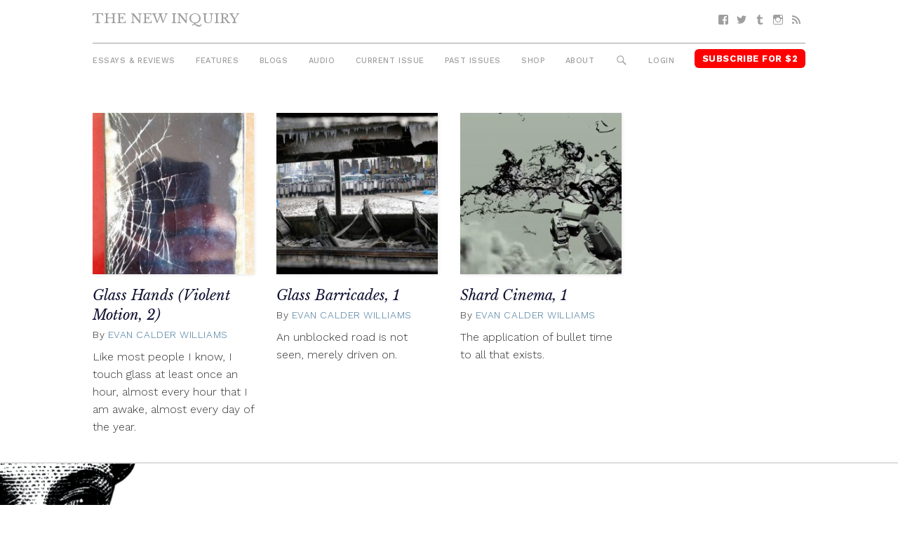

--- FILE ---
content_type: text/html; charset=UTF-8
request_url: https://thenewinquiry.com/tag/shard/
body_size: 6916
content:
<!DOCTYPE html>
<html lang="en-US">

<head>
<meta charset="UTF-8">
<meta name="viewport" content="width=device-width, initial-scale=1">
<link rel="profile" href="https://gmpg.org/xfn/11">
<link rel="pingback" href="https://thenewinquiry.com/wp/xmlrpc.php">

<title>shard &#8211; The New Inquiry</title>
<meta name='robots' content='max-image-preview:large' />
<link rel='dns-prefetch' href='//fonts.googleapis.com' />
<link rel='dns-prefetch' href='//s.w.org' />
<link rel="alternate" type="application/rss+xml" title="The New Inquiry &raquo; Feed" href="https://thenewinquiry.com/feed/" />
<link rel="alternate" type="application/rss+xml" title="The New Inquiry &raquo; Comments Feed" href="https://thenewinquiry.com/comments/feed/" />
<link rel="alternate" type="application/rss+xml" title="The New Inquiry &raquo; shard Tag Feed" href="https://thenewinquiry.com/tag/shard/feed/" />
		<script type="text/javascript">
			window._wpemojiSettings = {"baseUrl":"https:\/\/s.w.org\/images\/core\/emoji\/13.0.1\/72x72\/","ext":".png","svgUrl":"https:\/\/s.w.org\/images\/core\/emoji\/13.0.1\/svg\/","svgExt":".svg","source":{"concatemoji":"https:\/\/thenewinquiry.com\/wp\/wp-includes\/js\/wp-emoji-release.min.js?ver=5.7.1"}};
			!function(e,a,t){var n,r,o,i=a.createElement("canvas"),p=i.getContext&&i.getContext("2d");function s(e,t){var a=String.fromCharCode;p.clearRect(0,0,i.width,i.height),p.fillText(a.apply(this,e),0,0);e=i.toDataURL();return p.clearRect(0,0,i.width,i.height),p.fillText(a.apply(this,t),0,0),e===i.toDataURL()}function c(e){var t=a.createElement("script");t.src=e,t.defer=t.type="text/javascript",a.getElementsByTagName("head")[0].appendChild(t)}for(o=Array("flag","emoji"),t.supports={everything:!0,everythingExceptFlag:!0},r=0;r<o.length;r++)t.supports[o[r]]=function(e){if(!p||!p.fillText)return!1;switch(p.textBaseline="top",p.font="600 32px Arial",e){case"flag":return s([127987,65039,8205,9895,65039],[127987,65039,8203,9895,65039])?!1:!s([55356,56826,55356,56819],[55356,56826,8203,55356,56819])&&!s([55356,57332,56128,56423,56128,56418,56128,56421,56128,56430,56128,56423,56128,56447],[55356,57332,8203,56128,56423,8203,56128,56418,8203,56128,56421,8203,56128,56430,8203,56128,56423,8203,56128,56447]);case"emoji":return!s([55357,56424,8205,55356,57212],[55357,56424,8203,55356,57212])}return!1}(o[r]),t.supports.everything=t.supports.everything&&t.supports[o[r]],"flag"!==o[r]&&(t.supports.everythingExceptFlag=t.supports.everythingExceptFlag&&t.supports[o[r]]);t.supports.everythingExceptFlag=t.supports.everythingExceptFlag&&!t.supports.flag,t.DOMReady=!1,t.readyCallback=function(){t.DOMReady=!0},t.supports.everything||(n=function(){t.readyCallback()},a.addEventListener?(a.addEventListener("DOMContentLoaded",n,!1),e.addEventListener("load",n,!1)):(e.attachEvent("onload",n),a.attachEvent("onreadystatechange",function(){"complete"===a.readyState&&t.readyCallback()})),(n=t.source||{}).concatemoji?c(n.concatemoji):n.wpemoji&&n.twemoji&&(c(n.twemoji),c(n.wpemoji)))}(window,document,window._wpemojiSettings);
		</script>
		<style type="text/css">
img.wp-smiley,
img.emoji {
	display: inline !important;
	border: none !important;
	box-shadow: none !important;
	height: 1em !important;
	width: 1em !important;
	margin: 0 .07em !important;
	vertical-align: -0.1em !important;
	background: none !important;
	padding: 0 !important;
}
</style>
	<link rel='stylesheet' id='gridbox-custom-fonts-css'  href='https://thenewinquiry.com/app/themes/gridbox/assets/css/custom-fonts.css?ver=20180413' type='text/css' media='all' />
<link rel='stylesheet' id='wp-block-library-css'  href='https://thenewinquiry.com/wp/wp-includes/css/dist/block-library/style.min.css?ver=5.7.1' type='text/css' media='all' />
<link rel='stylesheet' id='tni-core-css'  href='https://thenewinquiry.com/app/plugins/tni-core-functionality/assets/css/public.css' type='text/css' media='all' />
<link rel='stylesheet' id='gridbox-stylesheet-css'  href='https://thenewinquiry.com/app/themes/tni/style.css?ver=0.8.9' type='text/css' media='all' />
<style id='gridbox-stylesheet-inline-css' type='text/css'>
.site-description { position: absolute; clip: rect(1px, 1px, 1px, 1px); width: 1px; height: 1px; overflow: hidden; }
</style>
<link rel='stylesheet' id='genericons-css'  href='https://thenewinquiry.com/app/plugins/jetpack/_inc/genericons/genericons/genericons.css?ver=3.1' type='text/css' media='all' />
<link rel='stylesheet' id='gridbox-style-css'  href='https://thenewinquiry.com/app/themes/gridbox/style.css' type='text/css' media='all' />
<link rel='stylesheet' id='tni-style-css'  href='https://thenewinquiry.com/app/themes/tni/css/style.min.css' type='text/css' media='all' />
<link rel='stylesheet' id='google-fonts-css'  href='https://fonts.googleapis.com/css?family=Work+Sans%3A300%2C500%2C700%2C900%7CLibre+Baskerville%3A400%2C400i%2C700&#038;ver=5.7.1' type='text/css' media='all' />
<script type='text/javascript' src='https://thenewinquiry.com/wp/wp-includes/js/jquery/jquery.min.js?ver=3.5.1' id='jquery-core-js'></script>
<script type='text/javascript' src='https://thenewinquiry.com/wp/wp-includes/js/jquery/jquery-migrate.min.js?ver=3.3.2' id='jquery-migrate-js'></script>
<script type='text/javascript' id='pys-public-js-extra'>
/* <![CDATA[ */
var pys_fb_pixel_options = {"woo":{"addtocart_enabled":false,"product_data":""},"gdpr":{"disable":false,"ajax_enabled":true,"enable_before_consent":"","ginger_enabled":false,"cookiebot_enabled":false},"ajax_url":"https:\/\/thenewinquiry.com\/wp\/wp-admin\/admin-ajax.php"};
var pys_events = [{"type":"init","name":"1292354514219229","params":[]},{"type":"track","name":"PageView","params":{"domain":"thenewinquiry.com"},"delay":0},{"type":"trackCustom","name":"GeneralEvent","params":{"post_type":"tag","content_name":"shard","post_id":686,"domain":"thenewinquiry.com"},"delay":0}];
/* ]]> */
</script>
<script type='text/javascript' src='https://thenewinquiry.com/app/plugins/pixelyoursite/js/public.js?ver=5.3.4' id='pys-public-js'></script>
<!--[if lt IE 9]>
<script type='text/javascript' src='https://thenewinquiry.com/app/themes/gridbox/assets/js/html5shiv.min.js?ver=3.7.3' id='html5shiv-js'></script>
<![endif]-->
<script type='text/javascript' src='https://thenewinquiry.com/app/themes/gridbox/assets/js/sticky-header.js?ver=20170127' id='gridbox-jquery-sticky-header-js'></script>
<link rel="https://api.w.org/" href="https://thenewinquiry.com/wp-json/" /><link rel="alternate" type="application/json" href="https://thenewinquiry.com/wp-json/wp/v2/tags/686" /><link rel="EditURI" type="application/rsd+xml" title="RSD" href="https://thenewinquiry.com/wp/xmlrpc.php?rsd" />
<link rel="wlwmanifest" type="application/wlwmanifest+xml" href="https://thenewinquiry.com/wp/wp-includes/wlwmanifest.xml" /> 
<meta name="generator" content="WordPress 5.7.1" />

		<!-- Facebook Pixel code is added on this page by PixelYourSite FREE v5.3.4 plugin. You can test it with Pixel Helper Chrome Extension. -->

		<link rel="icon" href="https://thenewinquiry.com/app/uploads/2017/04/cropped-head-32x32.png" sizes="32x32" />
<link rel="icon" href="https://thenewinquiry.com/app/uploads/2017/04/cropped-head-192x192.png" sizes="192x192" />
<link rel="apple-touch-icon" href="https://thenewinquiry.com/app/uploads/2017/04/cropped-head-180x180.png" />
<meta name="msapplication-TileImage" content="https://thenewinquiry.com/app/uploads/2017/04/cropped-head-270x270.png" />

<!-- BEGIN GADWP v4.9.6.2 Universal Tracking - https://deconf.com/google-analytics-dashboard-wordpress/ -->
<script type="text/javascript">
(function($){
    $(window).load(function() {
                        
            //Track Hashmarks
            $('a').filter(function() {
                if (this.href.indexOf('thenewinquiry.com') != -1 || this.href.indexOf('://') == -1) return this.hash;
            }).click(function(e) {
                ga('send','event', 'hashmark', 'click', this.href);
            });

        });
})(jQuery);
</script>
<script>
  (function(i,s,o,g,r,a,m){i['GoogleAnalyticsObject']=r;i[r]=i[r]||function(){
  (i[r].q=i[r].q||[]).push(arguments)},i[r].l=1*new Date();a=s.createElement(o),
  m=s.getElementsByTagName(o)[0];a.async=1;a.src=g;m.parentNode.insertBefore(a,m)
  })(window,document,'script','https://www.google-analytics.com/analytics.js','ga');
  ga('create', 'UA-27506973-1', 'auto', {'allowLinker' : true});
  ga('require', 'linker');
  ga('linker:autoLink', ['members.thenewinquiry.com'] );
  ga('require', 'displayfeatures');
  ga('send', 'pageview');
</script>

<!-- END GADWP Universal Tracking -->

</head>

<body class="archive tag tag-shard tag-686 wp-embed-responsive post-layout-four-columns post-layout-columns no-sidebar">

	<div id="page" class="hfeed site">

		<a class="skip-link screen-reader-text" href="#content">Skip to content</a>

		<div id="header-top" class="header-bar-wrap"></div>

		<header id="masthead" class="site-header clearfix" role="banner">

			<div class="header-main container clearfix">

				<button id="main-navigation-toggle" class="main-navigation-toggle"><span class="screen-reader-text">Menu</span></button>

				<div id="logo" class="site-branding clearfix">

										
			<p class="site-title"><a href="https://thenewinquiry.com/" rel="home">The New Inquiry</a></p>

							
			<p class="site-description">modern scholarship</p>

		
				</div><!-- .site-branding -->

				
				<nav id="social-navigation" class="social-navigation navigation clearfix" role="navigation">
					<div id="menu-social" class="menu"><ul id="menu-social-items" class="menu-items"><li id="menu-item-75283" class="menu-item menu-item-type-custom menu-item-object-custom menu-item-75283 facebook"><a href="https://www.facebook.com/TheNewInquiry"><span class="screen-reader-text">Facebook</span></a></li>
<li id="menu-item-75284" class="menu-item menu-item-type-custom menu-item-object-custom menu-item-75284 twitter"><a href="https://twitter.com/newinquiry/"><span class="screen-reader-text">Twitter</span></a></li>
<li id="menu-item-75285" class="menu-item menu-item-type-custom menu-item-object-custom menu-item-75285 tumblr"><a href="https://thenewinquiry.tumblr.com/"><span class="screen-reader-text">Tumblr</span></a></li>
<li id="menu-item-75314" class="menu-item menu-item-type-custom menu-item-object-custom menu-item-75314 instagram"><a href="https://www.instagram.com/newinquiry/"><span class="screen-reader-text">Instagram</span></a></li>
<li id="menu-item-75286" class="menu-item menu-item-type-custom menu-item-object-custom menu-item-75286 feed-2"><a href="/rss"><span class="screen-reader-text">RSS</span></a></li>
</ul></div>				</nav><!-- #social-navigation -->

				<nav id="mobile-navigation" class="mobile-navigation navigation clearfix" role="navigation">
				 <div id="menu-mobile" class="menu"><ul id="menu-mobile-items" class="menu-items"><li id="menu-item-75317" class="highlight subscribe menu-item menu-item-type-custom menu-item-object-custom menu-item-75317 subscribe"><a href="https://members.thenewinquiry.com">Subscribe</a></li>
</ul></div>				</nav><!-- #mobile-navigation -->

				<nav id="main-navigation" class="primary-navigation navigation clearfix" role="navigation">
					<ul id="menu-main-menu" class="main-navigation-menu"><li id="menu-item-75276" class="menu-item menu-item-type-taxonomy menu-item-object-category menu-item-75276 essays-reviews"><a href="https://thenewinquiry.com/category/essays-reviews/">Essays &amp; Reviews</a></li>
<li id="menu-item-75290" class="menu-item menu-item-type-taxonomy menu-item-object-category menu-item-75290 75290"><a href="https://thenewinquiry.com/category/features/">Features</a></li>
<li id="menu-item-75280" class="menu-item menu-item-type-post_type_archive menu-item-object-blogs menu-item-75280 blogs"><a href="https://thenewinquiry.com/blog/">Blogs</a></li>
<li id="menu-item-80278" class="menu-item menu-item-type-custom menu-item-object-custom menu-item-80278 audio"><a href="https://thenewinquiry.com/tag/audio/">Audio</a></li>
<li id="menu-item-78905" class="menu-item menu-item-type-custom menu-item-object-custom menu-item-78905 current-issue-2"><a href="https://thenewinquiry.com/magazine/assets/">Current Issue</a></li>
<li id="menu-item-75279" class="menu-item menu-item-type-post_type_archive menu-item-object-magazines menu-item-75279 magazines"><a href="https://thenewinquiry.com/magazine/">Past Issues</a></li>
<li id="menu-item-79798" class="menu-item menu-item-type-custom menu-item-object-custom menu-item-79798 shop"><a href="https://the-new-inquiry-store.myshopify.com/">Shop</a></li>
<li id="menu-item-75316" class="menu-item menu-item-type-post_type menu-item-object-page menu-item-75316 75316"><a href="https://thenewinquiry.com/about/">About</a></li>
<li id="menu-item-75281" class="menu-search-icon menu-item menu-item-type-custom menu-item-object-custom menu-item-75281 search"><a href="#">Search</a></li>
<li id="menu-item-75292" class="js-login menu-item menu-item-type-custom menu-item-object-custom menu-item-75292 login"><a href="#">Login</a></li>
<li id="menu-item-75282" class="highlight subscribe menu-item menu-item-type-custom menu-item-object-custom menu-item-75282 subscribe-for-3"><a target="_blank" rel="noopener" href="https://members.thenewinquiry.com">Subscribe for $2</a></li>
</ul>				</nav><!-- #main-navigation -->

				<div class="top-search collapsed" aria-expanded="false">
					
<form role="search" method="get" class="search-form" action="https://thenewinquiry.com/">
	<label>
		<span class="screen-reader-text">Search for:</span>
		<input type="search" class="search-field"
			placeholder="Search &hellip;"
			value="" name="s"
			title="Search for:" />
	</label>
	<button type="submit" class="search-submit">
		<span class="genericon-search"></span>
		<span class="screen-reader-text">Search</span>
	</button>
</form>
				</div>

			</div><!-- .header-main -->

		</header><!-- #masthead -->

		
		
		
		<div id="content" class="site-content container clearfix">


	<section id="primary" class="content-archive content-area">
		<main id="main" class="site-main" role="main">

			
				<div id="post-wrapper" class="post-wrapper clearfix">

					
<div class="post-column clearfix">

	<article id="post-62663" class="post-62663 blogs type-blogs status-publish has-post-thumbnail hentry">

		
   <figure class="post-thumbnail">
     <a href="https://thenewinquiry.com/blog/glass-hands-violent-motion-2/" rel="bookmark">

       
         <img width="250" height="250" src="https://thenewinquiry.com/app/uploads/2015/03/2015-03-21-09.40.06-1-250x250.jpg" class="attachment-thumbnail size-thumbnail wp-post-image" alt="" loading="lazy" srcset="https://thenewinquiry.com/app/uploads/2015/03/2015-03-21-09.40.06-1-250x250.jpg 250w, https://thenewinquiry.com/app/uploads/2015/03/2015-03-21-09.40.06-1-32x32.jpg 32w, https://thenewinquiry.com/app/uploads/2015/03/2015-03-21-09.40.06-1-50x50.jpg 50w, https://thenewinquiry.com/app/uploads/2015/03/2015-03-21-09.40.06-1-64x64.jpg 64w, https://thenewinquiry.com/app/uploads/2015/03/2015-03-21-09.40.06-1-96x96.jpg 96w, https://thenewinquiry.com/app/uploads/2015/03/2015-03-21-09.40.06-1-128x128.jpg 128w" sizes="(max-width: 250px) 100vw, 250px" />
       
     </a>
   </figure>

 
		<header class="entry-header">

			
							<div class="entry-meta">

											<span class="meta-category"></span>
					
          				</div>
			
			<h2 class="entry-title"><a href="https://thenewinquiry.com/blog/glass-hands-violent-motion-2/" rel="bookmark">Glass Hands (Violent Motion, 2)</a></h2>
			<div class="entry-meta"><span class="meta-author"> <span class="author vcard">By <a href="https://thenewinquiry.com/author/evan-calder-williams/" title="Posts by Evan Calder Williams" class="author url fn" rel="author">Evan Calder Williams</a></span></span><span class="meta-date"><a href="https://thenewinquiry.com/blog/glass-hands-violent-motion-2/" title="10:36 am" rel="bookmark"><time class="entry-date published updated" datetime="2015-04-07T10:36:04-04:00">April 7, 2015</time></a></span></div>
		</header><!-- .entry-header -->

		<div class="entry-content entry-excerpt clearfix">
			Like most people I know, I touch glass at least once an hour, almost every hour that I am awake, almost every day of the year.		</div><!-- .entry-content -->

	</article>

</div>

<div class="post-column clearfix">

	<article id="post-52700" class="post-52700 blogs type-blogs status-publish has-post-thumbnail hentry">

		
   <figure class="post-thumbnail">
     <a href="https://thenewinquiry.com/blog/glass-barricades-1/" rel="bookmark">

       
         <img width="250" height="250" src="https://thenewinquiry.com/app/uploads/2014/04/Freezing-buses-in-Kiev-250x250.jpg" class="attachment-thumbnail size-thumbnail wp-post-image" alt="" loading="lazy" srcset="https://thenewinquiry.com/app/uploads/2014/04/Freezing-buses-in-Kiev-250x250.jpg 250w, https://thenewinquiry.com/app/uploads/2014/04/Freezing-buses-in-Kiev-32x32.jpg 32w, https://thenewinquiry.com/app/uploads/2014/04/Freezing-buses-in-Kiev-50x50.jpg 50w, https://thenewinquiry.com/app/uploads/2014/04/Freezing-buses-in-Kiev-64x64.jpg 64w, https://thenewinquiry.com/app/uploads/2014/04/Freezing-buses-in-Kiev-96x96.jpg 96w, https://thenewinquiry.com/app/uploads/2014/04/Freezing-buses-in-Kiev-128x128.jpg 128w" sizes="(max-width: 250px) 100vw, 250px" />
       
     </a>
   </figure>

 
		<header class="entry-header">

			
							<div class="entry-meta">

											<span class="meta-category"></span>
					
          				</div>
			
			<h2 class="entry-title"><a href="https://thenewinquiry.com/blog/glass-barricades-1/" rel="bookmark">Glass Barricades, 1</a></h2>
			<div class="entry-meta"><span class="meta-author"> <span class="author vcard">By <a href="https://thenewinquiry.com/author/evan-calder-williams/" title="Posts by Evan Calder Williams" class="author url fn" rel="author">Evan Calder Williams</a></span></span><span class="meta-date"><a href="https://thenewinquiry.com/blog/glass-barricades-1/" title="1:51 pm" rel="bookmark"><time class="entry-date published updated" datetime="2014-05-07T13:51:03-04:00">May 7, 2014</time></a></span></div>
		</header><!-- .entry-header -->

		<div class="entry-content entry-excerpt clearfix">
			An unblocked road is not seen, merely driven on.		</div><!-- .entry-content -->

	</article>

</div>

<div class="post-column clearfix">

	<article id="post-49590" class="post-49590 blogs type-blogs status-publish has-post-thumbnail hentry">

		
   <figure class="post-thumbnail">
     <a href="https://thenewinquiry.com/blog/shard-cinema-1/" rel="bookmark">

       
         <img width="250" height="250" src="https://thenewinquiry.com/app/uploads/2014/01/pacific-rim-kaiju-build6-250x250.png" class="attachment-thumbnail size-thumbnail wp-post-image" alt="" loading="lazy" srcset="https://thenewinquiry.com/app/uploads/2014/01/pacific-rim-kaiju-build6-250x250.png 250w, https://thenewinquiry.com/app/uploads/2014/01/pacific-rim-kaiju-build6-32x32.png 32w, https://thenewinquiry.com/app/uploads/2014/01/pacific-rim-kaiju-build6-50x50.png 50w, https://thenewinquiry.com/app/uploads/2014/01/pacific-rim-kaiju-build6-64x64.png 64w, https://thenewinquiry.com/app/uploads/2014/01/pacific-rim-kaiju-build6-96x96.png 96w, https://thenewinquiry.com/app/uploads/2014/01/pacific-rim-kaiju-build6-128x128.png 128w" sizes="(max-width: 250px) 100vw, 250px" />
       
     </a>
   </figure>

 
		<header class="entry-header">

			
							<div class="entry-meta">

											<span class="meta-category"></span>
					
          				</div>
			
			<h2 class="entry-title"><a href="https://thenewinquiry.com/blog/shard-cinema-1/" rel="bookmark">Shard Cinema, 1</a></h2>
			<div class="entry-meta"><span class="meta-author"> <span class="author vcard">By <a href="https://thenewinquiry.com/author/evan-calder-williams/" title="Posts by Evan Calder Williams" class="author url fn" rel="author">Evan Calder Williams</a></span></span><span class="meta-date"><a href="https://thenewinquiry.com/blog/shard-cinema-1/" title="1:31 pm" rel="bookmark"><time class="entry-date published updated" datetime="2014-01-17T13:31:23-05:00">January 17, 2014</time></a></span></div>
		</header><!-- .entry-header -->

		<div class="entry-content entry-excerpt clearfix">
			The application of bullet time to all that exists.		</div><!-- .entry-content -->

	</article>

</div>

				</div>

				
			
		</main><!-- #main -->
	</section><!-- #primary -->


	</div><!-- #content -->

	
	<div id="footer" class="footer-wrap">

		<footer id="colophon" class="site-footer container clearfix" role="contentinfo">

            <div class="footer-content">
                                    <div id="footer-text" class="site-info">
                        <div id="text-7" class="widget-odd widget-last widget-first widget-1 copyright">			<div class="textwidget"></div>
		</div>                    </div><!-- .site-info -->
                
                <div class="footer-menus">
    
                    <ul id="menu-footer-menu" class="footer-menu"><li id="menu-item-75306" class="menu-item menu-item-type-post_type menu-item-object-page menu-item-75306 75306"><a href="https://thenewinquiry.com/contact-us/">Contact</a></li>
<li id="menu-item-75318" class="menu-item menu-item-type-post_type menu-item-object-page menu-item-75318 submit"><a href="https://thenewinquiry.com/submit-to-tni/">Submit</a></li>
<li id="menu-item-75396" class="menu-item menu-item-type-post_type menu-item-object-page menu-item-75396 donate"><a href="https://thenewinquiry.com/?page_id=381">Donate</a></li>
<li id="menu-item-75305" class="menu-item menu-item-type-post_type menu-item-object-page menu-item-75305 75305"><a href="https://thenewinquiry.com/about/">About</a></li>
<li id="menu-item-75319" class="menu-item menu-item-type-custom menu-item-object-custom menu-item-75319 subscribe-2"><a href="https://members.thenewinquiry.com">Subscribe</a></li>
<li id="menu-item-84982" class="menu-item menu-item-type-post_type menu-item-object-page menu-item-84982 84982"><a href="https://thenewinquiry.com/manage-account/">Manage Subscription</a></li>
<li id="menu-item-75320" class="menu-item menu-item-type-taxonomy menu-item-object-category menu-item-75320 browse-the-archive"><a href="https://thenewinquiry.com/category/essays-reviews/">Browse the Archive</a></li>
<li id="menu-item-75321" class="menu-item menu-item-type-post_type menu-item-object-page menu-item-75321 75321"><a href="https://thenewinquiry.com/terms-of-use/">Terms Of Use</a></li>
</ul>
                    <nav id="social-navigation" class="social-navigation navigation clearfix" role="navigation">
                        <div id="menu-social" class="menu"><ul id="menu-social-items" class="menu-items"><li class="menu-item menu-item-type-custom menu-item-object-custom menu-item-75283 facebook"><a href="https://www.facebook.com/TheNewInquiry"><span class="screen-reader-text">Facebook</span></a></li>
<li class="menu-item menu-item-type-custom menu-item-object-custom menu-item-75284 twitter"><a href="https://twitter.com/newinquiry/"><span class="screen-reader-text">Twitter</span></a></li>
<li class="menu-item menu-item-type-custom menu-item-object-custom menu-item-75285 tumblr"><a href="https://thenewinquiry.tumblr.com/"><span class="screen-reader-text">Tumblr</span></a></li>
<li class="menu-item menu-item-type-custom menu-item-object-custom menu-item-75314 instagram"><a href="https://www.instagram.com/newinquiry/"><span class="screen-reader-text">Instagram</span></a></li>
<li class="menu-item menu-item-type-custom menu-item-object-custom menu-item-75286 feed-2"><a href="/rss"><span class="screen-reader-text">RSS</span></a></li>
</ul></div>                    </nav><!-- #social-navigation -->

                </div>

                                        <div id="mc4wp_form_widget-4" class="widget-odd widget-last widget-first widget-1 widget widget_mc4wp_form_widget"><h3 class="widget-title">Subscribe to Newsletter</h3><script>(function() {
	window.mc4wp = window.mc4wp || {
		listeners: [],
		forms: {
			on: function(evt, cb) {
				window.mc4wp.listeners.push(
					{
						event   : evt,
						callback: cb
					}
				);
			}
		}
	}
})();
</script><!-- Mailchimp for WordPress v4.7.6 - https://wordpress.org/plugins/mailchimp-for-wp/ --><form id="mc4wp-form-1" class="mc4wp-form mc4wp-form-75293" method="post" data-id="75293" data-name="" ><div class="mc4wp-form-fields"><label class="screen-reader-text">Email</label>
<input type="email" name="EMAIL" placeholder="Your Email" class="newsletter-email" required />
<input type="submit" value="Sign up" class="newsletter-button submit-button" /></div><label style="display: none !important;">Leave this field empty if you're human: <input type="text" name="_mc4wp_honeypot" value="" tabindex="-1" autocomplete="off" /></label><input type="hidden" name="_mc4wp_timestamp" value="1768534871" /><input type="hidden" name="_mc4wp_form_id" value="75293" /><input type="hidden" name="_mc4wp_form_element_id" value="mc4wp-form-1" /><div class="mc4wp-response"></div></form><!-- / Mailchimp for WordPress Plugin --></div><!-- .footer -->                            </div>

            <img class="footer-head" src="https://thenewinquiry.com/app/themes/tni/images/head.png" />

		</footer><!-- #colophon -->

	</div>

</div><!-- #page -->

<script>(function() {function maybePrefixUrlField() {
	if (this.value.trim() !== '' && this.value.indexOf('http') !== 0) {
		this.value = "http://" + this.value;
	}
}

var urlFields = document.querySelectorAll('.mc4wp-form input[type="url"]');
if (urlFields) {
	for (var j=0; j < urlFields.length; j++) {
		urlFields[j].addEventListener('blur', maybePrefixUrlField);
	}
}
})();</script><noscript><img height='1' width='1' style='display: none;' src='https://www.facebook.com/tr?id=1292354514219229&ev=PageView&noscript=1&cd[domain]=thenewinquiry.com' alt='facebook_pixel'></noscript><noscript><img height='1' width='1' style='display: none;' src='https://www.facebook.com/tr?id=1292354514219229&ev=GeneralEvent&noscript=1&cd[post_type]=tag&cd[content_name]=shard&cd[post_id]=686&cd[domain]=thenewinquiry.com' alt='facebook_pixel'></noscript>
		<script type="text/javascript">
		/* <![CDATA[ */
		var pys_edd_ajax_events = [];
		/* ]]> */
		</script>

		<script type='text/javascript' id='tni-core-authentication-js-extra'>
/* <![CDATA[ */
var jsAuthorization = {"baseURL":"https:\/\/members.thenewinquiry.com","nonce":"02eda86212"};
/* ]]> */
</script>
<script type='text/javascript' src='https://thenewinquiry.com/app/plugins/tni-core-functionality/assets/js/auth.js?ver=l.3.3' id='tni-core-authentication-js'></script>
<script type='text/javascript' src='https://thenewinquiry.com/app/themes/tni/js/app.js' id='tni-scripts-js'></script>
<script type='text/javascript' src='https://thenewinquiry.com/wp/wp-includes/js/wp-embed.min.js?ver=5.7.1' id='wp-embed-js'></script>
<script type='text/javascript' src='https://thenewinquiry.com/app/plugins/mailchimp-for-wp/assets/js/forms.min.js?ver=4.7.6' id='mc4wp-forms-api-js'></script>

<script defer src="https://static.cloudflareinsights.com/beacon.min.js/vcd15cbe7772f49c399c6a5babf22c1241717689176015" integrity="sha512-ZpsOmlRQV6y907TI0dKBHq9Md29nnaEIPlkf84rnaERnq6zvWvPUqr2ft8M1aS28oN72PdrCzSjY4U6VaAw1EQ==" data-cf-beacon='{"version":"2024.11.0","token":"42cac59b9f0e4916b6e20d6074c889fd","r":1,"server_timing":{"name":{"cfCacheStatus":true,"cfEdge":true,"cfExtPri":true,"cfL4":true,"cfOrigin":true,"cfSpeedBrain":true},"location_startswith":null}}' crossorigin="anonymous"></script>
</body>
</html>
